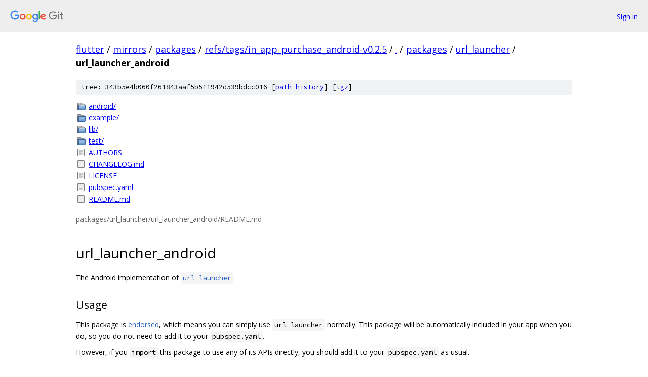

--- FILE ---
content_type: text/html; charset=utf-8
request_url: https://flutter.googlesource.com/mirrors/packages/+/refs/tags/in_app_purchase_android-v0.2.5/packages/url_launcher/url_launcher_android
body_size: 1223
content:
<!DOCTYPE html><html lang="en"><head><meta charset="utf-8"><meta name="viewport" content="width=device-width, initial-scale=1"><title>packages/url_launcher/url_launcher_android - mirrors/packages - Git at Google</title><link rel="stylesheet" type="text/css" href="/+static/base.css"><link rel="stylesheet" type="text/css" href="/+static/doc.css"><link rel="stylesheet" type="text/css" href="/+static/prettify/prettify.css"><!-- default customHeadTagPart --></head><body class="Site"><header class="Site-header"><div class="Header"><a class="Header-image" href="/"><img src="//www.gstatic.com/images/branding/lockups/2x/lockup_git_color_108x24dp.png" width="108" height="24" alt="Google Git"></a><div class="Header-menu"> <a class="Header-menuItem" href="https://accounts.google.com/AccountChooser?faa=1&amp;continue=https://flutter.googlesource.com/login/mirrors/packages/%2B/refs/tags/in_app_purchase_android-v0.2.5/packages/url_launcher/url_launcher_android">Sign in</a> </div></div></header><div class="Site-content"><div class="Container "><div class="Breadcrumbs"><a class="Breadcrumbs-crumb" href="/?format=HTML">flutter</a> / <a class="Breadcrumbs-crumb" href="/mirrors/">mirrors</a> / <a class="Breadcrumbs-crumb" href="/mirrors/packages/">packages</a> / <a class="Breadcrumbs-crumb" href="/mirrors/packages/+/refs/tags/in_app_purchase_android-v0.2.5">refs/tags/in_app_purchase_android-v0.2.5</a> / <a class="Breadcrumbs-crumb" href="/mirrors/packages/+/refs/tags/in_app_purchase_android-v0.2.5/">.</a> / <a class="Breadcrumbs-crumb" href="/mirrors/packages/+/refs/tags/in_app_purchase_android-v0.2.5/packages">packages</a> / <a class="Breadcrumbs-crumb" href="/mirrors/packages/+/refs/tags/in_app_purchase_android-v0.2.5/packages/url_launcher">url_launcher</a> / <span class="Breadcrumbs-crumb">url_launcher_android</span></div><div class="TreeDetail"><div class="u-sha1 u-monospace TreeDetail-sha1">tree: 343b5e4b060f261843aaf5b511942d539bdcc016 [<a href="/mirrors/packages/+log/refs/tags/in_app_purchase_android-v0.2.5/packages/url_launcher/url_launcher_android">path history</a>] <span>[<a href="/mirrors/packages/+archive/refs/tags/in_app_purchase_android-v0.2.5/packages/url_launcher/url_launcher_android.tar.gz">tgz</a>]</span></div><ol class="FileList"><li class="FileList-item FileList-item--gitTree" title="Tree - android/"><a class="FileList-itemLink" href="/mirrors/packages/+/refs/tags/in_app_purchase_android-v0.2.5/packages/url_launcher/url_launcher_android/android/">android/</a></li><li class="FileList-item FileList-item--gitTree" title="Tree - example/"><a class="FileList-itemLink" href="/mirrors/packages/+/refs/tags/in_app_purchase_android-v0.2.5/packages/url_launcher/url_launcher_android/example/">example/</a></li><li class="FileList-item FileList-item--gitTree" title="Tree - lib/"><a class="FileList-itemLink" href="/mirrors/packages/+/refs/tags/in_app_purchase_android-v0.2.5/packages/url_launcher/url_launcher_android/lib/">lib/</a></li><li class="FileList-item FileList-item--gitTree" title="Tree - test/"><a class="FileList-itemLink" href="/mirrors/packages/+/refs/tags/in_app_purchase_android-v0.2.5/packages/url_launcher/url_launcher_android/test/">test/</a></li><li class="FileList-item FileList-item--regularFile" title="Regular file - AUTHORS"><a class="FileList-itemLink" href="/mirrors/packages/+/refs/tags/in_app_purchase_android-v0.2.5/packages/url_launcher/url_launcher_android/AUTHORS">AUTHORS</a></li><li class="FileList-item FileList-item--regularFile" title="Regular file - CHANGELOG.md"><a class="FileList-itemLink" href="/mirrors/packages/+/refs/tags/in_app_purchase_android-v0.2.5/packages/url_launcher/url_launcher_android/CHANGELOG.md">CHANGELOG.md</a></li><li class="FileList-item FileList-item--regularFile" title="Regular file - LICENSE"><a class="FileList-itemLink" href="/mirrors/packages/+/refs/tags/in_app_purchase_android-v0.2.5/packages/url_launcher/url_launcher_android/LICENSE">LICENSE</a></li><li class="FileList-item FileList-item--regularFile" title="Regular file - pubspec.yaml"><a class="FileList-itemLink" href="/mirrors/packages/+/refs/tags/in_app_purchase_android-v0.2.5/packages/url_launcher/url_launcher_android/pubspec.yaml">pubspec.yaml</a></li><li class="FileList-item FileList-item--regularFile" title="Regular file - README.md"><a class="FileList-itemLink" href="/mirrors/packages/+/refs/tags/in_app_purchase_android-v0.2.5/packages/url_launcher/url_launcher_android/README.md">README.md</a></li></ol><div class="InlineReadme"><div class="InlineReadme-path">packages/url_launcher/url_launcher_android/README.md</div><div class="doc"><h1><a class="h" name="url_launcher_android" href="#url_launcher_android"><span></span></a>url_launcher_android</h1><p>The Android implementation of <a href="https://pub.dev/packages/url_launcher"><code class="code">url_launcher</code></a>.</p><h2><a class="h" name="Usage" href="#Usage"><span></span></a><a class="h" name="usage" href="#usage"><span></span></a>Usage</h2><p>This package is <a href="https://flutter.dev/docs/development/packages-and-plugins/developing-packages#endorsed-federated-plugin">endorsed</a>, which means you can simply use <code class="code">url_launcher</code> normally. This package will be automatically included in your app when you do, so you do not need to add it to your <code class="code">pubspec.yaml</code>.</p><p>However, if you <code class="code">import</code> this package to use any of its APIs directly, you should add it to your <code class="code">pubspec.yaml</code> as usual.</p></div></div></div></div> <!-- Container --></div> <!-- Site-content --><footer class="Site-footer"><div class="Footer"><span class="Footer-poweredBy">Powered by <a href="https://gerrit.googlesource.com/gitiles/">Gitiles</a>| <a href="https://policies.google.com/privacy">Privacy</a>| <a href="https://policies.google.com/terms">Terms</a></span><span class="Footer-formats"><a class="u-monospace Footer-formatsItem" href="?format=TEXT">txt</a> <a class="u-monospace Footer-formatsItem" href="?format=JSON">json</a></span></div></footer></body></html>